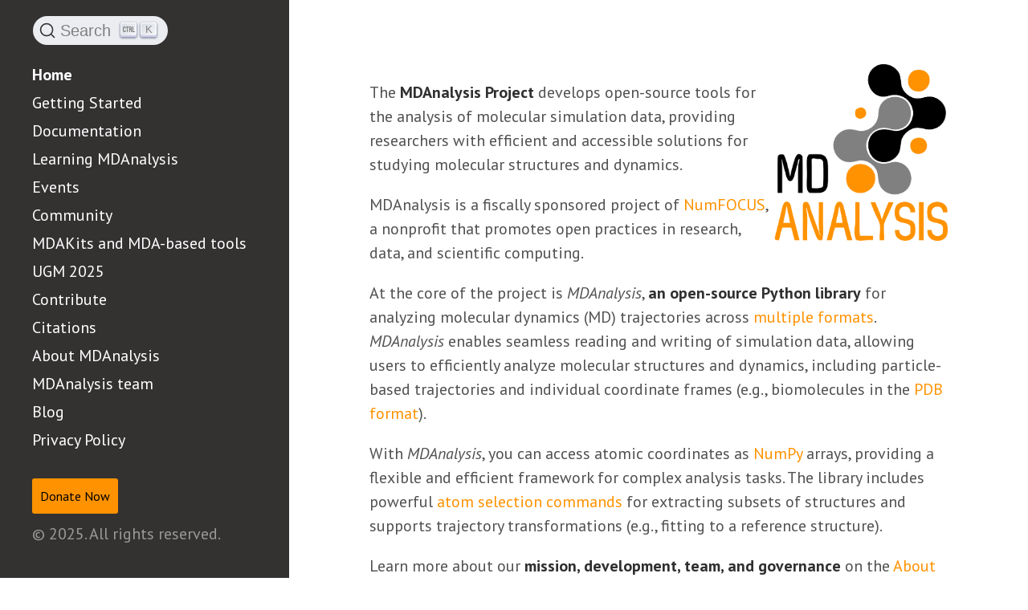

--- FILE ---
content_type: text/html; charset=utf-8
request_url: https://www.mdanalysis.org/
body_size: 4577
content:
<!DOCTYPE html>
<html xmlns="http://www.w3.org/1999/xhtml" xml:lang="en" lang="en-us">

  <head>
  <link href="https://gmpg.org/xfn/11" rel="profile">
  <meta http-equiv="X-UA-Compatible" content="IE=edge">
  <meta http-equiv="content-type" content="text/html; charset=utf-8">

  <!-- Enable responsiveness on mobile devices-->
  <meta name="viewport" content="width=device-width, initial-scale=1.0, maximum-scale=1">

  <title>
    
      MDAnalysis &middot; MDAnalysis
    
  </title>

  <!-- CSS -->
  <link rel="stylesheet" href="/public/css/poole.css">
  <link rel="stylesheet" href="/public/css/syntax.css">
  <link rel="stylesheet" href="/public/css/hyde.css">
  <link rel="stylesheet" href="/public/css/local.css">
  <link rel="stylesheet" href="https://fonts.googleapis.com/css?family=PT+Sans:400,400italic,700|Abril+Fatface">
  <!-- Algolia DocSearch https://community.algolia.com/docsearch/ -->
  <link rel="stylesheet" href="https://cdn.jsdelivr.net/npm/@docsearch/css@alpha" /> 
  <link rel="stylesheet" href="/public/css/search.css">
  <!-- Icons -->
  <link rel="apple-touch-icon-precomposed" sizes="144x144" href="/public/apple-touch-icon-144-precomposed.png">
  <link rel="shortcut icon" href="/public/favicon.ico">

  <!-- Atom/"RSS" -->
  <link type="application/atom+xml" rel="alternate" href="https://www.mdanalysis.org/atom.xml" title="MDAnalysis" />

  <!-- deep header links https://github.com/bryanbraun/anchorjs -->
  <script src="/public/js/anchor.min.js"></script>
  <script>
     // https://www.bryanbraun.com/anchorjs/#basic-usage
     // Add anchors on DOMContentLoaded
     document.addEventListener("DOMContentLoaded", function(event) {
     anchors.add('h1, h2, h3, h4, h5, h6');
     });
  </script>

  <!-- FontAwesome Icons -->
  <link rel="stylesheet" href="https://cdnjs.cloudflare.com/ajax/libs/font-awesome/6.4.2/css/all.min.css">

</head>


  <body class="theme-base-MDAnalysis">

    <div class="sidebar">
  <div class="container sidebar-sticky">
    <div class="sidebar-about">
      <h1>
        <a href="/">
          MDAnalysis
        </a>
      </h1>
      <p class="lead">working with data in the molecular sciences</p>
    </div>

    <!-- Social Media Icons -->
    <div class="sidebar-social-icons">
      <a href="https://linkedin.com/company/mdanalysis" target="_blank" title="LinkedIn">
        <i class="fab fa-linkedin"></i>
      </a>
      <a href="https://bsky.app/profile/mdanalysis.bsky.social" target="_blank" title="Bluesky">
        <img src="/public/images/bluesky.svg" width="24" height="24" alt="Bluesky">
      </a>
      <a href="https://discord.gg/fXTSfDJyxE" target="_blank" title="Discord">
        <i class="fab fa-discord"></i>
      </a>
      <a href="https://github.com/MDAnalysis/mdanalysis" target="_blank" title="GitHub">
        <i class="fab fa-github"></i>
      </a>
    </div>
    
    <!-- Search Bar -->
    <div class="sidebar-search">
      <div class="sidebar-search-box">
        <div id="docsearch">Enable javascript for search.</div>
      </div>
    </div>
    
    <nav class="sidebar-nav">
      
      <a class="sidebar-nav-item active" href="/">Home</a>

      
    
      
      
      
      
        
          
        
      
        
          
        
      
        
          
        
      
        
          
        
      
        
          
        
      
        
          
        
      
        
          
        
      
        
          
        
      
        
          
        
      
        
          
        
      
        
      
        
      
        
      
        
          
            
            
              <a class="sidebar-nav-item" href="/pages/getting_started/">Getting Started</a>
            
          
        
      
        
          
            
            
              <a class="sidebar-nav-item" href="/pages/documentation/">Documentation</a>
            
          
        
      
        
          
            
            
              <a class="sidebar-nav-item" href="/pages/learning_MDAnalysis/">Learning MDAnalysis</a>
            
          
        
      
        
          
            
            
              <a class="sidebar-nav-item" href="/pages/events/">Events</a>
            
          
        
      
        
          
            
            
              <a class="sidebar-nav-item" href="/pages/community/">Community</a>
            
          
        
      
        
          
            
            
              <a class="sidebar-nav-item" href="/pages/mdakits/">MDAKits and MDA-based tools</a>
            
          
        
      
        
          
        
      
        
          
            
            
              <a class="sidebar-nav-item" href="/pages/ugm2025/">UGM 2025</a>
            
          
        
      
        
          
            
            
              <a class="sidebar-nav-item" href="/pages/contribute/">Contribute</a>
            
          
        
      
        
          
            
            
              <a class="sidebar-nav-item" href="/pages/citations/">Citations</a>
            
          
        
      
        
          
            
            
              <a class="sidebar-nav-item" href="/about/">About MDAnalysis</a>
            
          
        
      
        
          
            
            
              <a class="sidebar-nav-item" href="/pages/team/">MDAnalysis team</a>
            
          
        
      
        
          
            
            
              <a class="sidebar-nav-item" href="/blog/">Blog</a>
            
          
        
      
        
          
            
            
          
        
      
        
          
            
            
          
        
      
        
          
            
            
          
        
      
        
          
            
            
          
        
      
        
          
            
            
          
        
      
        
          
            
            
          
        
      
        
          
            
            
          
        
      
        
          
            
            
          
        
      
        
          
            
            
          
        
      
        
          
            
            
          
        
      
        
          
            
            
          
        
      
        
          
            
            
          
        
      
        
          
            
            
          
        
      
        
          
            
            
          
        
      
        
          
            
            
          
        
      
        
          
            
            
          
        
      
        
          
            
            
          
        
      
        
          
            
            
          
        
      
        
          
            
            
          
        
      
        
          
            
            
          
        
      
        
          
            
            
          
        
      
        
          
            
            
          
        
      
        
          
            
            
          
        
      
        
          
            
            
          
        
      
        
          
            
            
          
        
      
        
          
            
            
          
        
      
        
          
            
            
          
        
      
        
          
            
            
          
        
      
        
          
            
            
          
        
      
        
          
            
            
          
        
      
        
          
            
            
          
        
      
        
          
            
            
          
        
      
        
          
            
            
          
        
      
        
          
            
            
          
        
      
        
          
            
            
          
        
      
        
          
            
            
          
        
      
        
          
            
            
          
        
      
        
          
            
            
          
        
      
        
          
            
            
          
        
      
        
          
            
            
          
        
      
        
          
            
            
          
        
      
        
          
            
            
              <a class="sidebar-nav-item" href="/pages/privacy/">Privacy Policy</a>
            
          
        
      
    </nav>

    <!-- Donation Button -->
    <div class="sidebar-donate" style="margin-top: 20px;">
      <a href="https://numfocus.org/donate-to-mdanalysis" target="_blank" style="background:#FF9200;padding:10px;margin:10px 0px;text-align:center;text-decoration:none;font-size:12pt;color:#000000;display:inline-block;border-radius:3px">Donate Now</a>
    </div>
    
    <p>&copy; 2025. All rights reserved.</p>
  </div>
</div>


    <div class="content container">
      <p><img src="/public/mdanalysis-logo_square.png" style="float: right" alt="MDAnalysis" width="30%" /></p>

<p>The <strong>MDAnalysis Project</strong> develops open-source tools for the analysis of molecular simulation data, providing researchers with efficient and accessible solutions for studying molecular structures and dynamics.</p>

<p>MDAnalysis is a fiscally sponsored project of <a href="https://www.numfocus.org">NumFOCUS</a>, a nonprofit that promotes open practices in research, data, and scientific computing.</p>

<p>At the core of the project is <em>MDAnalysis</em>, <strong>an open-source Python library</strong> for analyzing molecular dynamics (MD) trajectories across <a href="https://userguide.mdanalysis.org/formats/index.html#formats">multiple formats</a>. <em>MDAnalysis</em> enables seamless reading and writing of simulation data, allowing users to efficiently analyze molecular structures and dynamics, including particle-based trajectories and individual coordinate frames (e.g., biomolecules in the <a href="https://www.wwpdb.org/documentation/file-format">PDB format</a>).</p>

<p>With <em>MDAnalysis</em>, you can access atomic coordinates as <a href="https://numpy.org/">NumPy</a> arrays, providing a flexible and efficient framework for complex analysis tasks. The library includes powerful <a href="https://userguide.mdanalysis.org/selections.html">atom selection commands</a> for extracting subsets of structures and supports trajectory transformations (e.g., fitting to a reference structure).</p>

<p>Learn more about our <strong>mission, development, team, and governance</strong> on the <a href="/about/">About MDAnalysis</a> page.</p>

<h2 id="get-started">Get Started</h2>

<p>If you’re new to <em>MDAnalysis</em>, explore the following resources to install the <code class="language-plaintext highlighter-rouge">MDAnalysis</code> package, access tutorials, and dive into the documentation:</p>

<ul>
  <li><a href="/pages/getting_started/">Getting Started</a></li>
  <li><a href="/pages/learning_MDAnalysis">Learning MDAnalysis</a></li>
  <li><a href="/pages/documentation">Documentation</a></li>
</ul>

<h2 id="community">Community</h2>

<p>MDAnalysis is driven by an active <strong>community of users and contributors</strong>. Stay updated and get involved through the following pages:</p>

<!-- TODO: Add link [Get Involved](/pages/about/#get-involved)
 -->
<ul>
  <li><a href="/pages/community/">Community</a> — Get involved, ask questions, and collaborate.</li>
  <li><a href="/blog">Blog</a> — Stay updated with development news and community highlights.</li>
  <li><a href="/pages/events/">Events</a> — Join workshops, conferences, and mentoring programs.</li>
</ul>

<h2 id="contributing">Contributing</h2>

<p>Want to contribute to MDAnalysis? Here’s how:</p>

<ul>
  <li><a href="/pages/contribute/">Contribute</a> — Learn how to help improve MDAnalysis through coding, documentation, or discussions.</li>
  <li><a href="/pages/mdakits/">MDAKits and MDA-based tools</a> — Build and extend MDAnalysis with MDAKits.</li>
  <li><a href="#funding--support">Support MDAnalysis financially</a> — Donate via NumFOCUS to sustain the project.</li>
</ul>

<h2 id="citing-mdanalysis">Citing MDAnalysis</h2>

<p>If you use MDAnalysis in your research, please cite it appropriately and consider displaying our MDAnalysis badge in your projects. All citation formats and badge instructions are available in our <a href="/pages/citations/">Citation guidelines</a>.</p>

<p>Additionally, consider displaying our badge in your projects that use MDAnalysis. We provide several <a href="/pages/citations/#powered-by-mdanalysis">embedding markup examples</a>.</p>

<p><a href="https://www.mdanalysis.org"><img src="https://img.shields.io/badge/powered%20by-MDAnalysis-orange.svg?logoWidth=16&amp;logo=[data-uri]" alt="Powered by MDAnalysis" /></a></p>

<h2 id="funding--support">Funding &amp; Support</h2>

<p>If you find MDAnalysis useful and would like to support its continued development, please consider making a donation. You can learn more about out Sponsors in our <a href="/pages/funding/">Funding</a> page.</p>

<p><a href="https://numfocus.org/donate-to-mdanalysis" target="_blank" style="background:#FF9200;padding:10px;margin:10px 0px;text-align:center;text-decoration:none;font-size:12pt;color:#000000;display:inline-block;border-radius:3px">Donate Now</a></p>

<p><small>
    Donations are made through <a href="/about#partners">our fiscal sponsor</a>, <a href="https://www.numfocus.org">NumFOCUS</a>, which is a 501(c)(3) non-profit charity in the United States; as such, donations to NumFOCUS are tax-deductible as allowed by law.  As with any donation, you should consult with your personal tax adviser or the IRS about your particular tax situation.
</small></p>


    </div>

    

<!-- Algolia DocSearch https://community.algolia.com/docsearch/ -->
<script type="text/javascript" src="https://cdn.jsdelivr.net/npm/@docsearch/js@alpha"></script>
<script type="text/javascript"> docsearch({
     container: '#docsearch',     
     appId:  'Y8HJT3NO22', 
     indexName: 'mdanalysis', 
     apiKey: '68fa6789d0a275a311f68914e0c2366e', 
}); 
</script>

<!-- Goatcounter simple analytics https://www.goatcounter.com/ -->
<script data-goatcounter="https://mdanalysis.goatcounter.com/count" async src="//gc.zgo.at/count.js"></script>

  <script defer src="https://static.cloudflareinsights.com/beacon.min.js/vcd15cbe7772f49c399c6a5babf22c1241717689176015" integrity="sha512-ZpsOmlRQV6y907TI0dKBHq9Md29nnaEIPlkf84rnaERnq6zvWvPUqr2ft8M1aS28oN72PdrCzSjY4U6VaAw1EQ==" data-cf-beacon='{"version":"2024.11.0","token":"f0ce7db305434ef181dd11c4c2a98b33","r":1,"server_timing":{"name":{"cfCacheStatus":true,"cfEdge":true,"cfExtPri":true,"cfL4":true,"cfOrigin":true,"cfSpeedBrain":true},"location_startswith":null}}' crossorigin="anonymous"></script>
</body>
</html>


--- FILE ---
content_type: text/css; charset=utf-8
request_url: https://www.mdanalysis.org/public/css/local.css
body_size: 254
content:
/* local CSS extensions */

.caption {
    font-size: 75%;
    color: #303030;
    margin-top: 0;
    margin-bottom: 2em;
}

/* responsive YouTube video container

Thanks to
https://jonsuh.com/blog/responsive-youtube-vimeo-embed-and-html5-video-with-css/

For 4:3 aspect use 

    padding-bottom: 67.5%;

but our YouTube videos seem to be natively widescreen.

*/

.js-video {
    height: 0;
    padding-top: 25px;
    padding-bottom: 56.34%;  /* 16:9 aspect  */
    margin-bottom: 10px;
    position: relative;
    overflow: hidden;
}

.js-video.widescreen {
    padding-bottom: 56.34%;
}

.js-video.vimeo {
  padding-top: 0;
}

.js-video embed, .js-video iframe, .js-video object, .js-video video {
  top: 0;
  left: 0;
  width: 100%;
  height: 100%;
  position: absolute;
}

/* Sidebar Social Media Icons */

.sidebar-social-icons {
  display: flex;
  justify-content: flex-start; 
  align-items: center;
  gap: 15px;
  margin-top: 20px;
  margin-bottom: 20px;
  width: 100%; 
  text-align: left; 
}

/* Ensure sidebar social icons override sidebar link styles */
.sidebar .sidebar-social-icons a {
  font-size: 24px !important;
  text-decoration: none !important;
}

/* Apply white color to icons */
.sidebar .sidebar-social-icons a[href*="linkedin.com"],
.sidebar .sidebar-social-icons a[href*="discord.com"],
.sidebar .sidebar-social-icons a[href*="github.com"] {
  color: #ffffff !important; 
}

/* Hover effect for icons */
.sidebar .sidebar-social-icons a:hover {
  opacity: 0.8 !important;
}

/* Fix Bluesky Icon Alignment */
.sidebar-social-icons img {
  width: 24px;
  height: 24px;
  margin-bottom: -2px; 
  object-fit: contain; 
  transition: opacity 0.3s ease;
}

.sidebar-social-icons img[src*="bluesky"] {
  filter: brightness(0) invert(1);
}

.sidebar-social-icons img:hover {
  opacity: 0.8;
}

.sidebar-search {
  display: flex;
  justify-content: flex-start;
  align-items: center;
  width: 100%;
  padding-left: 0; 
  margin-left: -20px; 
  margin-bottom: 20px;
}

.sidebar-search-box {
  display: flex;
  align-items: center;
  width: 100%;
  max-width: 100%;
  text-align: left;
  margin-left: 0; 
  padding-left: 0; 
}

#docsearch {
  width: 100%;
  max-width: 100%;
  text-align: left;
  margin-left: 0 !important; 
  padding-left: 5px; 
}


--- FILE ---
content_type: text/css; charset=utf-8
request_url: https://www.mdanalysis.org/public/css/search.css
body_size: -394
content:
/* CSS for customizing Algolia search box */
/* https://github.com/algolia/docsearch/tree/next/packages/docsearch-css/src */

/* override variables in _variables.css */

:root {
    --docsearch-primary-color: #FF9200;    
    --docsearch-text-color: #343131;    
    --docsearch-muted-color: #808080;
    --docsearch-logo-color: rgba(0, 0, 0);
}



--- FILE ---
content_type: image/svg+xml;charset=utf-8
request_url: https://img.shields.io/badge/powered%20by-MDAnalysis-orange.svg?logoWidth=16&logo=data:image/x-icon;base64,AAABAAEAEBAAAAEAIAAoBAAAFgAAACgAAAAQAAAAIAAAAAEAIAAAAAAAAAAAAAAAAAAAAAAAAAAAAAAAAAAAAAAAAJD+XwCY/fEAkf3uAJf97wGT/a+HfHaoiIWE7n9/f+6Hh4fvgICAjwAAAAAAAAAAAAAAAAAAAAAAAAAAAAAAAACT/yYAlP//AJ///wCg//8JjvOchXly1oaGhv+Ghob/j4+P/39/f3IAAAAAAAAAAAAAAAAAAAAAAAAAAAAAAAAAAAAAAJH8aQCY/8wAkv2kfY+elJ6al/yVlZX7iIiI8H9/f7h/f38UAAAAAAAAAAAAAAAAAAAAAAAAAAB/f38egYF/noqAebF8gYaagnx3oFpUUtZpaWr/WFhY8zo6OmT///8BAAAAAAAAAAAAAAAAAAAAAAAAAAAAAAAAgICAn46Ojv+Hh4b/jouJ/4iGhfcAAADnAAAA/wAAAP8AAADIAAAAAwCj/zIAnf2VAJD/PAAAAAAAAAAAAAAAAICAgNGHh4f/gICA/4SEhP+Xl5f/AwMD/wAAAP8AAAD/AAAA/wAAAB8Aov9/ALr//wCS/Z0AAAAAAAAAAAAAAACBgYGOjo6O/4mJif+Pj4//iYmJ/wAAAOAAAAD+AAAA/wAAAP8AAABhAP7+FgCi/38Axf4fAAAAAAAAAAAAAAAAiIiID4GBgYKCgoKogoB+fYSEgZhgYGDZXl5e/m9vb/9ISEjpEBAQxw8AAFQAAAAAAAAANQAAADcAAAAAAAAAAAAAAAAAAAAAAAAAAAAAAAAAAAAAjo6Mb5iYmP+cnJz/jY2N95CQkO4pKSn/AAAA7gAAAP0AAAD7AAAAhgAAAAEAAAAAAAAAAACL/gsAkv2uAJX/QQAAAAB9fX3egoKC/4CAgP+NjY3/c3Nz+wAAAP8AAAD/AAAA/wAAAPUAAAAcAAAAAAAAAAAAnP4NAJL9rgCR/0YAAAAAfX19w4ODg/98fHz/i4uL/4qKivwAAAD/AAAA/wAAAP8AAAD1AAAAGwAAAAAAAAAAAAAAAAAAAAAAAAAAAAAAALGxsVyqqqr/mpqa/6mpqf9KSUn/AAAA5QAAAPkAAAD5AAAAhQAAAAEAAAAAAAAAAAAAAAAAAAAAAAAAAAAAADkUFBSuZ2dn/3V1df8uLi7bAAAATgBGfyQAAAA2AAAAMwAAAAAAAAAAAAAAAAAAAAAAAAAAAAAAAAAAAB0AAADoAAAA/wAAAP8AAAD/AAAAWgC3/2AAnv3eAJ/+dgAAAAAAAAAAAAAAAAAAAAAAAAAAAAAAAAAAAAAAAAA9AAAA/wAAAP8AAAD/AAAA/wAKDzEAnP3WAKn//wCS/OgAf/8MAAAAAAAAAAAAAAAAAAAAAAAAAAAAAAAAAAAAIQAAANwAAADtAAAA7QAAAMAAABUMAJn9gwCe/e0Aj/2LAP//AQAAAAAAAAAA
body_size: 1311
content:
<svg xmlns="http://www.w3.org/2000/svg" width="165" height="20" role="img" aria-label="powered by: MDAnalysis"><title>powered by: MDAnalysis</title><linearGradient id="s" x2="0" y2="100%"><stop offset="0" stop-color="#bbb" stop-opacity=".1"/><stop offset="1" stop-opacity=".1"/></linearGradient><clipPath id="r"><rect width="165" height="20" rx="3" fill="#fff"/></clipPath><g clip-path="url(#r)"><rect width="92" height="20" fill="#555"/><rect x="92" width="73" height="20" fill="#fe7d37"/><rect width="165" height="20" fill="url(#s)"/></g><g fill="#fff" text-anchor="middle" font-family="Verdana,Geneva,DejaVu Sans,sans-serif" text-rendering="geometricPrecision" font-size="110"><image x="5" y="3" width="14" height="14" href="[data-uri]"/><text aria-hidden="true" x="555" y="150" fill="#010101" fill-opacity=".3" transform="scale(.1)" textLength="650">powered by</text><text x="555" y="140" transform="scale(.1)" fill="#fff" textLength="650">powered by</text><text aria-hidden="true" x="1275" y="150" fill="#010101" fill-opacity=".3" transform="scale(.1)" textLength="630">MDAnalysis</text><text x="1275" y="140" transform="scale(.1)" fill="#fff" textLength="630">MDAnalysis</text></g></svg>